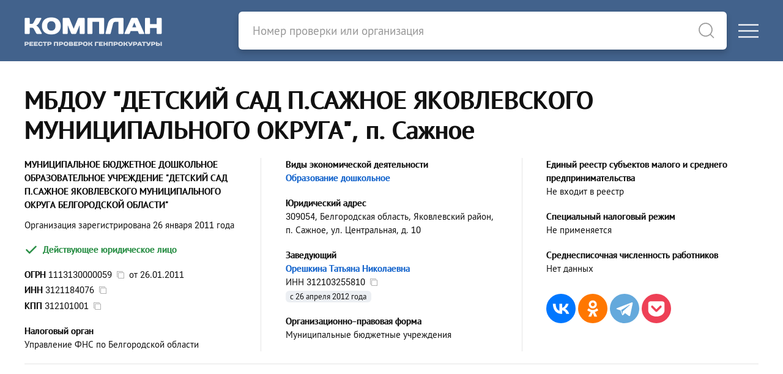

--- FILE ---
content_type: text/html; charset=utf-8
request_url: https://complan.pro/organization/1113130000059
body_size: 7443
content:
<!DOCTYPE html>
<html lang="ru">
<head>
<meta http-equiv="Content-Type" content="text/html; charset=utf-8" />
<title>МБДОУ &quot;ДЕТСКИЙ САД П.САЖНОЕ ЯКОВЛЕВСКОГО МУНИЦИПАЛЬНОГО ОКРУГА&quot; - п. Сажное - Заведующий - Орешкина Татьяна Николаевна</title>

<link rel="canonical" href="https://complan.pro/organization/1113130000059">

<meta name="viewport" content="width=device-width, user-scalable=yes, initial-scale=1.0, maximum-scale=5.0" />
<meta name="theme-color" content="#42628c" />
<meta name="description" content="МБДОУ &quot;ДЕТСКИЙ САД П.САЖНОЕ ЯКОВЛЕВСКОГО МУНИЦИПАЛЬНОГО ОКРУГА&quot; - ОГРН 1113130000059 от 26 января 2011 года - ИНН 3121184076 - КПП 312101001 - Заведующий - Орешкина Татьяна Николаевна - Белгородская область, Яковлевский район, п. Сажное, ул. Центральная, д. 10 - Проверки от ФГИС &quot;Единый реестр проверок&quot; Генпрокуратуры РФ" />
<meta name="keywords" content="мбдоу детский сад п сажное яковлевского муниципального округа, огрн 1113130000059, инн 3121184076, кпп 312101001, сажное" />

<script>var cssf=false;var jsf=false;</script>
<link rel="stylesheet" href="https://complan.pro/cdn/default.css?v=010221" media="print" onload="this.media='all'; this.onload=null; cssf = true; if (cssf && jsf) {document.querySelector('body').style.visibility='visible'; document.querySelector('#loader').style.display='none'};">
<script onload="jsf = true; if (cssf && jsf) {document.querySelector('body').style.visibility='visible'; document.querySelector('#loader').style.display='none'};" src="https://complan.pro/cdn/default.js?v=010221" defer></script>

<style>body{visibility:hidden}#loader{visibility:visible;width:100px;height:100px;background-color:#42628c;position:absolute;top:0;bottom:0;left:0;right:0;margin:auto;-webkit-animation:sk-rotateplane 1.2s infinite ease-in-out;animation:sk-rotateplane 1.2s infinite ease-in-out}@-webkit-keyframes sk-rotateplane{0%{-webkit-transform:perspective(120px)}50%{-webkit-transform:perspective(120px) rotateY(180deg)}100%{-webkit-transform:perspective(120px) rotateY(180deg) rotateX(180deg)}}@keyframes sk-rotateplane{0%{transform:perspective(120px) rotateX(0) rotateY(0);-webkit-transform:perspective(120px) rotateX(0) rotateY(0)}50%{transform:perspective(120px) rotateX(-180.1deg) rotateY(0);-webkit-transform:perspective(120px) rotateX(-180.1deg) rotateY(0)}100%{transform:perspective(120px) rotateX(-180deg) rotateY(-179.9deg);-webkit-transform:perspective(120px) rotateX(-180deg) rotateY(-179.9deg)}}</style>

<link rel="icon" type="image/png" href="/icons/favicon-16x16.png" sizes="16x16">
<link rel="icon" type="image/png" href="/icons/favicon-32x32.png" sizes="32x32">
<link rel="apple-touch-icon" sizes="180x180" href="/icons/apple-touch-icon.png">
<link rel="apple-touch-icon-precomposed" sizes="180x180" href="/icons/apple-touch-icon.png">
<link rel="manifest" href="/icons/site.webmanifest">

<meta property="og:type" content="website">
<meta property="og:url" content="https://complan.pro//organization/1113130000059">
<meta property="og:title" content="МБДОУ &quot;ДЕТСКИЙ САД П.САЖНОЕ ЯКОВЛЕВСКОГО МУНИЦИПАЛЬНОГО ОКРУГА&quot; - п. Сажное - Заведующий - Орешкина Татьяна Николаевна">
<meta property="og:description" content="МБДОУ &quot;ДЕТСКИЙ САД П.САЖНОЕ ЯКОВЛЕВСКОГО МУНИЦИПАЛЬНОГО ОКРУГА&quot; - ОГРН 1113130000059 от 26 января 2011 года - ИНН 3121184076 - КПП 312101001 - Заведующий - Орешкина Татьяна Николаевна - Белгородская область, Яковлевский район, п. Сажное, ул. Центральная, д. 10 - Проверки от ФГИС &quot;Единый реестр проверок&quot; Генпрокуратуры РФ">
<meta property="og:image" content="https://complan.pro/icons/apple-touch-icon.png">

<link rel="preconnect" href="https://yastatic.net/" crossorigin>
<link rel="preconnect" href="https://an.yandex.ru/" crossorigin>
<script>window.yaContextCb=window.yaContextCb||[]</script>
<script src="https://yandex.ru/ads/system/context.js" async></script>
    
<meta name="csrf-param" content="authenticity_token" />
<meta name="csrf-token" content="apEcNs1SEGmu0hh6LEutHI5yE5vdHcv0qYgHzFUsNZVzp70clc-WDEcEDEUt86x9-1AfZGLdEUoOvNFTnaov9g" />

<script>if ('serviceWorker' in navigator) { navigator.serviceWorker.register('/sw.js') }</script>

</head>

<body>
<div id="loader"></div>
<div class="logo-header">
<div class="uk-container uk-container-xlarge">
<div uk-grid class="uk-grid-collapse">
<div id="logo-block" class="uk-width-1 uk-width-auto@m">
<div uk-grid class="uk-grid-collapse">
<div id="logo">
<a rel="nofollow" href="/"><picture><source srcset="https://complan.pro/cdn/images/logo/complan.png" type="image/png" /><img width="225" height="100" alt="Реестр проверок Генпрокуратуры &quot;Комплан&quot;" src="https://complan.pro/cdn/images/logo/complan.png" /></picture></a>
</div>
<div class="menu-toggle-block uk-hidden@m uk-width-expand">
<div>
<a href="#" class="uk-navbar-toggle" uk-toggle="target: #offcanvas-main-nav"><div uk-icon="icon: menu"></div></a>
</div></div></div></div>

<div id="search-bar-block" class="uk-width-1 uk-width-expand@m">
<div uk-grid class="uk-grid-collapse">
<div id="search-bar" class="uk-width-expand">
<form class="uk-search uk-search-default" id="search-form" action="/search" method="get">
<a style="border-bottom: none" uk-search-icon class="uk-search-icon-flip" onclick="document.getElementById('search-form').submit();"></a>
<input autocomplete="off" id="search-input" class="uk-search-input" name="query" type="search" placeholder="Номер проверки или организация">
</form>
</div>
<div class="menu-toggle-block uk-visible@m">
<a href="#" class="uk-navbar-toggle" uk-toggle="target: #offcanvas-main-nav"><div uk-icon="icon: menu"></div></a>
</div></div></div></div></div></div>
<nav id="offcanvas-main-nav" uk-offcanvas="flip: true" class="uk-offcanvas"><div class="uk-offcanvas-bar">
<button class="uk-offcanvas-close" type="button" uk-close></button>
<ul class="uk-nav uk-nav-default">
<li><a href="/inspections/all">Проверки</a></li>
<li><a href="/organizations/all">Организации</a></li>
<li class="uk-nav-divider"></li>
<li><a rel="nofollow" href="/docs/legality">Правовая информация</a></li>
<li><a rel="nofollow" href="/docs/rules">Пользовательское соглашение</a></li>
<li><a rel="nofollow" href="/docs/privacy">Политика конфиденциальности</a></li>
<li class="uk-nav-divider"></li>
<li><a rel="nofollow" href="#contact-us" uk-toggle>Обратная связь</a></li>
</ul>
</div></nav>

<main id="content">

<article itemscope itemtype="http://schema.org/Organization">

<header class="uk-container uk-container-large pt-10 pb-10">
<h1 class="uk-h1" itemprop="name">МБДОУ &quot;ДЕТСКИЙ САД П.САЖНОЕ ЯКОВЛЕВСКОГО МУНИЦИПАЛЬНОГО ОКРУГА&quot;, п. Сажное</h1>

<section class="uk-column-1 uk-column-1-2@m uk-column-1-3@l uk-column-divider">

<div class="avoid-column mb-4">
<div><strong class="uk-text-bold" itemprop="legalName">МУНИЦИПАЛЬНОЕ БЮДЖЕТНОЕ ДОШКОЛЬНОЕ ОБРАЗОВАТЕЛЬНОЕ УЧРЕЖДЕНИЕ &quot;ДЕТСКИЙ САД П.САЖНОЕ ЯКОВЛЕВСКОГО МУНИЦИПАЛЬНОГО ОКРУГА БЕЛГОРОДСКОЙ ОБЛАСТИ&quot;</strong></div>
</div>

<div class="avoid-column mb-2">
<div class="-mt-1">Организация зарегистрирована 26 января 2011 года</div>
</div>

<div class="avoid-column mb-5">
<span class="uk-text-success uk-text-bold -ml-1"><span class="text-icon-6px" uk-icon="icon: unicons-check; ratio: 1.25;"></span> Действующее юридическое лицо</span>
</div>

<div class="avoid-column mb-5">
<div class="mb-1"><span class="uk-text-bold">ОГРН</span> <strong id="copy-ogrn">1113130000059</strong>&nbsp;&nbsp;<span id="copy-ogrn-icon" onclick="copyToClipboard('copy-ogrn')" uk-tooltip="Копировать?" class="copy-icon" uk-icon="icon: copy"></span>&nbsp;&nbsp;от <span itemprop="foundingDate">26.01.2011</span></div>
<div class="mb-1"><span class="uk-text-bold">ИНН</span> <strong id="copy-inn" itemprop="taxID">3121184076</strong>&nbsp;&nbsp;<span id="copy-inn-icon" onclick="copyToClipboard('copy-inn')" uk-tooltip="Копировать?" class="copy-icon" uk-icon="icon: copy"></span></div>
<div class="mb-1"><span class="uk-text-bold">КПП</span> <span id="copy-kpp">312101001</span>&nbsp;&nbsp;<span id="copy-kpp-icon" onclick="copyToClipboard('copy-kpp')" uk-tooltip="Копировать?" class="copy-icon" uk-icon="icon: copy"></span></div>
</div>

<div class="avoid-column mb-5">
<div class="uk-text-bold">Налоговый орган</div>
<div>Управление ФНС по Белгородской области</div>
</div>

<div class="avoid-column mb-5">
<div class="uk-text-bold">Виды экономической деятельности</div>
<div><a title="ОКВЭД 85.11" href="/organizations/851100">Образование дошкольное</a></div>

</div>

<div class="avoid-column mb-5">
<div class="uk-text-bold">Юридический адрес</div>
<div itemprop="address" itemscope itemtype="http://schema.org/PostalAddress"><strong>309054, Белгородская область, Яковлевский район, п. Сажное, ул. Центральная, д. 10</strong></div>
</div>

<div class="avoid-column mb-5" itemprop="member" itemscope itemtype="http://schema.org/OrganizationRole">
<div class="uk-text-bold" itemprop="roleName">Заведующий</div>

<div itemprop="member" itemscope itemtype="http://schema.org/Person">
<a itemprop="name" href="/individual/312103255810-oreshkina-tatyana-nikolaevna">Орешкина Татьяна Николаевна</a><div>ИНН <span itemprop="taxID" id="copy-leader-inn">312103255810</span>&nbsp;&nbsp;<span id="copy-leader-inn-icon" onclick="copyToClipboard('copy-leader-inn')" uk-tooltip="Копировать?" class="copy-icon" uk-icon="icon: copy"></span></div>
</div>
<div class="record-date">с 26 апреля 2012 года</div>

</div>



<div class="avoid-column mb-5">
<div class="uk-text-bold">Организационно-правовая форма</div>
<div>Муниципальные бюджетные учреждения</div>
</div>



<div class="avoid-column mb-5">
<div class="uk-text-bold">Единый реестр субъектов малого и среднего предпринимательства</div>
<div>Не входит в реестр</div>
</div>

<div class="avoid-column mb-5">
<div class="uk-text-bold">Специальный налоговый режим</div>
<div>Не применяется</div>
</div>

<div class="avoid-column mb-5">
<div class="uk-text-bold">Среднесписочная численность работников</div>
<div>Нет данных</div>
</div>

<div class="avoid-column mb-5">
<script src="https://yastatic.net/share2/share.js" defer></script>
<div class="mt-8 ya-share2" data-curtain data-size="l" data-shape="round" data-services="vkontakte,odnoklassniki,facebook,telegram,pocket"></div>
</div>

</section>


<hr />

<div id="yandex_rtb_R-A-757864-1" style="min-height: 274.4px; padding: 0.35rem 0 0.35rem 0"></div>
<script>window.yaContextCb.push(()=>{
  Ya.Context.AdvManager.render({
    renderTo: 'yandex_rtb_R-A-757864-1',
    blockId: 'R-A-757864-1'
  })
})</script>


<hr />

<section>

<div class="-ml-1 uk-text-bold uk-text-success"><span class="text-icon-6px" uk-icon="icon: unicons-check; ratio: 1.25"></span> Организация зарегистрирована 15 лет назад</div>





<div class="-ml-1 uk-text-bold uk-text-success"><span class="text-icon-6px" uk-icon="icon: unicons-check; ratio: 1.25"></span> В составе исполнительных органов нет дисквалифицированных лиц</div>


<div class="-ml-1 uk-text-bold uk-text-success"><span class="text-icon-6px" uk-icon="icon: unicons-check; ratio: 1.25"></span> Нет массовых руководителей</div>


<div class="-ml-1 uk-text-bold uk-text-success"><span class="text-icon-6px" uk-icon="icon: unicons-check; ratio: 1.25"></span> Нет массовых учредителей</div>


</section>


</header>

<div style="background: var(--grey-2)">

<div class="uk-container uk-container-large pt-10 pb-10">

<div class="uk-column-1 uk-column-1-2@m column-gap-30px pt-0 pb-8">

<!-- Контакты -->

<section class="column-data-block">



<h2 class="header">Телефоны</h2><br>

<table class="uk-table data-table">
<tr><td class="uk-width-expand">
<strong><a itemprop="telephone" class="black-link" href="tel:+74724450543">+74724450543</a></strong>, <strong><a itemprop="telephone" class="black-link" href="tel:+74724467332">+74724467332</a></strong>
</td></tr>
</table>



<h2 class="header mt-8">Email</h2><br>

<table class="uk-table data-table">
<tr><td class="uk-width-expand">
<strong><a itemprop="email" target="_blank" rel="nofollow noopener" href="mailto:zakypki_yarono@mail.ru">zakypki_yarono@mail.ru</a></strong>
</td></tr>
</table>



</section>

<!-- Финансовая отчетность -->

<section class="column-data-block">

<h2 class="header">Финансовая отчетность</h2><br>

<p class="mt-2 mb-0">Нет сведений о финансовой отчетности МБДОУ &quot;ДЕТСКИЙ САД П.САЖНОЕ ЯКОВЛЕВСКОГО МУНИЦИПАЛЬНОГО ОКРУГА&quot;</p>

</section>

<section class="column-data-block">

<div id="yandex_rtb_R-A-757864-3" style="min-height: 274.4px; padding: 0.35rem 0 0.35rem 0"></div>
<script>window.yaContextCb.push(()=>{
  Ya.Context.AdvManager.render({
    renderTo: 'yandex_rtb_R-A-757864-3',
    blockId: 'R-A-757864-3'
  })
})</script>

    
</section>


<!-- Учредители -->

<section class="column-data-block">

<h2 class="header"><a rel="nofollow" href="/organization/1113130000059/extra/founders">Учредители</a></h2><br>
<ul uk-tab="connect: #founders-switcher; animation: uk-animation-fade" class="mt-3 mb-1">




<li><a href="#">РФ, субъекты РФ и муниципальные образования (1)</a></li>
</ul>

<div class="uk-switcher" id="founders-switcher">





<div>
<table class="uk-table data-table">
<tr><td class="count">1.</td><td>
<div class="uk-flex uk-flex-between">
<div class="uk-text-left">
<div>Муниципальное образование</div>
<div>БЕЛГОРОДСКАЯ ОБЛ</div>
<div>Права учредителя осуществляет <a href="/organization/1023101455376">УПРАВЛЕНИЕ ОБРАЗОВАНИЯ АДМИНИСТРАЦИИ ЯКОВЛЕВСКОГО МУНИЦИПАЛЬНОГО ОКРУГА БЕЛГОРОДСКОЙ ОБЛАСТИ</a></div>

</div><div class="uk-text-right pl-3 uk-text-nowrap">
</div>
</div>


<div class="record-date">с 24 января 2019 года</div>

</td></tr>
</table>
</div>

</div>

</section>

<!-- Связи -->

<section class="column-data-block">

<h2 class="header"><a rel="nofollow" href="/organization/1113130000059/extra/relations">Связи</a></h2><br>
<ul uk-tab="connect: #relations-switcher; animation: uk-animation-fade" class="mt-3">





<li><a href="#">Связи через учредителя (46)</a></li>
</ul>

<div class="uk-switcher" id="relations-switcher">






<div>
<p class="uk-text-bold mt-4 mb-1">46 организаций, связанных через учредителя МБДОУ &quot;ДЕТСКИЙ САД П.САЖНОЕ ЯКОВЛЕВСКОГО МУНИЦИПАЛЬНОГО ОКРУГА&quot;</p>

<table class="uk-table data-table">
<tr><td class="count">1.</td><td>
<a href="/organization/1253100004882" title="МУНИЦИПАЛЬНОЕ БЮДЖЕТНОЕ УЧРЕЖДЕНИЕ &quot;ЦЕНТР ПСИХОЛОГО-ПЕДАГОГИЧЕСКОЙ, МЕДИЦИНСКОЙ И СОЦИАЛЬНОЙ ПОМОЩИ ЯКОВЛЕВСКОГО МУНИЦИПАЛЬНОГО ОКРУГА БЕЛГОРОДСКОЙ ОБЛАСТИ&quot; - г. Строитель">МБУ &quot;ППМС - ЦЕНТР ЯКОВЛЕВСКОГО МУНИЦИПАЛЬНОГО ОКРУГА&quot;</a>

<br>Образование дополнительное детей и взрослых прочее, не включенное в другие группировки














</td></tr>
<tr><td class="count">2.</td><td>
<a href="/organization/1213100000255" title="МУНИЦИПАЛЬНОЕ КАЗЕННОЕ УЧРЕЖДЕНИЕ &quot;ЦЕНТР БУХГАЛТЕРСКОГО УЧЕТА ОТРАСЛИ &quot;ОБРАЗОВАНИЕ&quot; ЯКОВЛЕВСКОГО МУНИЦИПАЛЬНОГО ОКРУГА БЕЛГОРОДСКОЙ ОБЛАСТИ&quot; - г. Строитель">МКУ &quot;ЦЕНТР БУХГАЛТЕРСКОГО УЧЕТА ОТРАСЛИ &quot;ОБРАЗОВАНИЕ&quot; ЯКОВЛЕВСКОГО МУНИЦИПАЛЬНОГО ОКРУГА&quot;</a>

<br>Деятельность по оказанию услуг в области бухгалтерского учета














</td></tr>
<tr><td class="count">3.</td><td>
<a href="/organization/1213100000134" title="МУНИЦИПАЛЬНОЕ БЮДЖЕТНОЕ УЧРЕЖДЕНИЕ &quot;ЦЕНТР СОПРОВОЖДЕНИЯ РАЗВИТИЯ ОБРАЗОВАНИЯ ЯКОВЛЕВСКОГО МУНИЦИПАЛЬНОГО ОКРУГА БЕЛГОРОДСКОЙ ОБЛАСТИ&quot; - г. Строитель">МБУ &quot;ЦЕНТР СОПРОВОЖДЕНИЯ РАЗВИТИЯ ОБРАЗОВАНИЯ ЯКОВЛЕВСКОГО МУНИЦИПАЛЬНОГО ОКРУГА&quot;</a>

<br>Образование среднее общее














</td></tr>
<tr><td class="count">4.</td><td>
<a href="/organization/1143130001728" title="МУНИЦИПАЛЬНОЕ БЮДЖЕТНОЕ ДОШКОЛЬНОЕ ОБРАЗОВАТЕЛЬНОЕ УЧРЕЖДЕНИЕ &quot;ДЕТСКИЙ САД &quot;РОДНИЧОК&quot; Г.СТРОИТЕЛЬ ЯКОВЛЕВСКОГО МУНИЦИПАЛЬНОГО ОКРУГА БЕЛГОРОДСКОЙ ОБЛАСТИ&quot; - г. Строитель">МБДОУ &quot;ДЕТСКИЙ САД &quot;РОДНИЧОК&quot; Г. СТРОИТЕЛЬ ЯКОВЛЕВСКОГО МУНИЦИПАЛЬНОГО ОКРУГА&quot;</a>

<br>Образование дошкольное














</td></tr>
<tr><td class="count">5.</td><td>
<a href="/organization/1113130000060" title="МУНИЦИПАЛЬНОЕ БЮДЖЕТНОЕ ДОШКОЛЬНОЕ ОБРАЗОВАТЕЛЬНОЕ УЧРЕЖДЕНИЕ &quot;ДЕТСКИЙ САД С.КРИВЦОВО ЯКОВЛЕВСКОГО МУНИЦИПАЛЬНОГО ОКРУГА БЕЛГОРОДСКОЙ ОБЛАСТИ&quot; - с. Кривцово">МБДОУ &quot;ДЕТСКИЙ САД С.КРИВЦОВО ЯКОВЛЕВСКОГО МУНИЦИПАЛЬНОГО ОКРУГА&quot;</a>

<br>Образование дошкольное














</td></tr>
</table>

<div class="pt-4">
<a rel="nofollow" href="/organization/1113130000059/extra/relations">Все организации (46)</a>
</div>
</div>

</div>

</section>

<!-- Правопредшественники и правопреемники -->

<section class="column-data-block">

<h2 class="header"><a rel="nofollow" href="/organization/1113130000059/extra/predecessors">Правопредшественники</a></h2><br>
<table class="uk-table data-table">
<tr>
<td class="count">1.</td>
<td><a href="/organization/1023101456025">МУНИЦИПАЛЬНОЕ ОБЩЕОБРАЗОВАТЕЛЬНОЕ УЧРЕЖДЕНИЕ &quot;ОСНОВНАЯ ОБЩЕОБРАЗОВАТЕЛЬНАЯ ШКОЛА ПОСЛЕКА САЖНОЕ ЯКОВЛЕВСКОГО РАЙОНА БЕЛГОРОДСКОЙ ОБЛАСТИ&quot;</a></td>
</tr>
</table>



<h2 class="header mt-8"><a rel="nofollow" href="/organization/1113130000059/extra/successors">Правопреемники</a></h2><br>
<p class="mt-2 mb-0">Правопреемники отсутствуют</p>

</section>

<!-- Филиалы и представительства -->


<!-- Лицензии -->

<section class="column-data-block">

<h2 class="header"><a rel="nofollow" href="/organization/1113130000059/extra/licenses">Лицензии</a></h2><br>
<table class="uk-table data-table">
<tr>
<td class="count">1.</td>
<td>
<div class="uk-text-bold">№&thinsp;8791 от 23 сентября 2019 года</div>
<div>Образовательная деятельность, осуществляемая образовательными организациями, организациями, осуществляющими обучение, а также индивидуальными предпринимателями, за исключением индивидуальных предпринимателей, осуществляющих образовательную деятельность непосредственно, лицензирование которой осуществляют органы исполнительной власти субъектов Российской Федерации, осуществляющие переданные полномочия Российской Федерации в сфере образования</div>
</td>
</tr>
</table>



</section>

<!-- Проверки -->

<section class="column-data-block">

<h2 class="header"><a rel="nofollow" href="/organization/1113130000059/extra/inspections">Проверки</a></h2><br>
<p class="mt-2 mb-4">В базе данных ФГИС ЕРП Генеральной Прокуратуры РФ найдено 14 проверок в отношении МБДОУ &quot;ДЕТСКИЙ САД П.САЖНОЕ ЯКОВЛЕВСКОГО МУНИЦИПАЛЬНОГО ОКРУГА&quot;</p>

<table class="uk-table uk-table-small">
<tr>
<td class="uk-width-1-3" colspan="2">С нарушениями</td>
<td class="uk-width-1-3" colspan="2">Без нарушений</td>
<td class="uk-width-1-3 uk-visible@l" colspan="2">Нет данных<span class="uk-visible@l"> о результатах</span></td>
</tr>
<tr>
<td class="uk-text-bold uk-text-danger">1</td>
<td class="uk-text-bold uk-text-danger">7.14%</td>
<td class="uk-text-bold uk-text-success">4</td>
<td class="uk-text-bold uk-text-success">28.57%</td>
<td class="uk-text-bold uk-visible@l">9</td>
<td class="uk-text-bold uk-visible@l">64.29%</td>
</tr>
</table>



<div class="uk-text-bold mt-6">Последняя проверка</div>

<div class="last-case mt-2">

<div class="uk-text-bold"><a href="/inspection/77250153824618343744">№&thinsp;77250153824618343744 от 2 июля 2025 года</a></div>


<div class="uk-text-bold mt-2">Орган контроля (надзора) из ФРГУ<span class="question-tooltip" uk-tooltip="Федеральный реестр государственных и муниципальных услуг">?</span></div>
<div>Центральное межрегиональное территориальное управление Федерального агентства по техническому регулированию и метрологии (ЦМТУ Росстандарта)</div>





</div>


<div class="pt-4"><a rel="nofollow" href="/organization/1113130000059/extra/inspections">Все проверки (14)</a></div>


</section>


<!-- Хронология -->

<section class="column-data-block">
<h2 class="header"><a rel="nofollow" href="/organization/1113130000059/extra/chronology">Хронология</a></h2><br>
<table class="uk-table data-table">


<tr><td>

<div class="event-date">26 января 2011 года</div>
<div class="event-content">
<span class="uk-text-bold uk-text-success">Регистрация юридического лица</span><br>
<span class="uk-text-bold uk-text-success">Присвоен ОГРН 1113130000059</span>
</div>

</td></tr>
<tr><td>

<div class="event-date">24 января 2019 года</div>
<div class="event-content">
Изменения в составе учредителей


<br>&nbsp;&nbsp;- <a rel="nofollow" href="/organization/1023101455376">УПРАВЛЕНИЕ ОБРАЗОВАНИЯ АДМИНИСТРАЦИИ МУНИЦИПАЛЬНОГО РАЙОНА &quot;ЯКОВЛЕВСКИЙ РАЙОН&quot; БЕЛГОРОДСКОЙ ОБЛАСТИ</a>



<br>&nbsp;&nbsp;+ <span class="uk-text-bold">Белгородская область</span>

</div>

<div class="event-content">Сокращенное наименование юридического лица изменено с <span class="uk-text-bold">МБДОУ &quot;ДЕТСКИЙ САД П. САЖНОЕ &quot;</span> на <span class="uk-text-bold">МБДОУ &quot;ДЕТСКИЙ САД П.САЖНОЕ&quot;</span></div>

<div class="event-content">Полное наименование юридического лица изменено с <span class="uk-text-bold">МУНИЦИПАЛЬНОЕ БЮДЖЕТНОЕ ДОШКОЛЬНОЕ ОБРАЗОВАТЕЛЬНОЕ УЧРЕЖДЕНИЕ &quot;ДЕТСКИЙ САД ПОСЕЛКА САЖНОЕ ЯКОВЛЕВСКОГО РАЙОНА БЕЛГОРОДСКОЙ ОБЛАСТИ&quot;</span> на <span class="uk-text-bold">МУНИЦИПАЛЬНОЕ БЮДЖЕТНОЕ ДОШКОЛЬНОЕ ОБРАЗОВАТЕЛЬНОЕ УЧРЕЖДЕНИЕ &quot;ДЕТСКИЙ САД П.САЖНОЕ ЯКОВЛЕВСКОГО ГОРОДСКОГО ОКРУГА&quot;</span></div>

</td></tr>
<tr><td>

<div class="event-date">21 апреля 2022 года</div>
<div class="event-content">Сокращенное наименование юридического лица изменено с <span class="uk-text-bold">МБДОУ &quot;ДЕТСКИЙ САД П.САЖНОЕ&quot;</span> на <span class="uk-text-bold"></span></div>

</td></tr>
<tr><td>

<div class="event-date">13 февраля 2024 года</div>
<div class="event-content">
Изменения в составе учредителей





<br>&nbsp;&nbsp;+ <span class="uk-text-bold">БЕЛГОРОДСКАЯ ОБЛ</span>
<br>&nbsp;&nbsp;- <span class="uk-text-bold">Белгородская область</span>

</div>

<div class="event-content">
Юридический адрес изменен с <span class="uk-text-bold">309055, Белгородская область, Яковлевский район, п. Сажное, ул. Центральная, д. 10</span> на <span class="uk-text-bold">309054, Белгородская область, Яковлевский район, п. Сажное, ул. Центральная, д. 10</span></div>

</td></tr>
<tr><td>

<div class="event-date">3 декабря 2024 года</div>
<div class="event-content">Полное наименование юридического лица изменено с <span class="uk-text-bold">МУНИЦИПАЛЬНОЕ БЮДЖЕТНОЕ ДОШКОЛЬНОЕ ОБРАЗОВАТЕЛЬНОЕ УЧРЕЖДЕНИЕ &quot;ДЕТСКИЙ САД П.САЖНОЕ ЯКОВЛЕВСКОГО ГОРОДСКОГО ОКРУГА&quot;</span> на <span class="uk-text-bold">МУНИЦИПАЛЬНОЕ БЮДЖЕТНОЕ ДОШКОЛЬНОЕ ОБРАЗОВАТЕЛЬНОЕ УЧРЕЖДЕНИЕ &quot;ДЕТСКИЙ САД П.САЖНОЕ ЯКОВЛЕВСКОГО МУНИЦИПАЛЬНОГО ОКРУГА БЕЛГОРОДСКОЙ ОБЛАСТИ&quot;</span></div>

</td></tr>
</table>


</section>


<!-- Описание -->

<section class="column-data-block" itemprop="description">
<p>Согласно данным ЕГРЮЛ, организация МБДОУ &quot;ДЕТСКИЙ САД П.САЖНОЕ ЯКОВЛЕВСКОГО МУНИЦИПАЛЬНОГО ОКРУГА&quot; &mdash; или МУНИЦИПАЛЬНОЕ БЮДЖЕТНОЕ ДОШКОЛЬНОЕ ОБРАЗОВАТЕЛЬНОЕ УЧРЕЖДЕНИЕ &quot;ДЕТСКИЙ САД П.САЖНОЕ ЯКОВЛЕВСКОГО МУНИЦИПАЛЬНОГО ОКРУГА БЕЛГОРОДСКОЙ ОБЛАСТИ&quot; &mdash;  зарегистрирована 26 января 2011 года по адресу 309054, Белгородская область, Яковлевский район, п. Сажное, ул. Центральная, д. 10. Налоговый орган &mdash; Управление Федеральной налоговой службы по Белгородской области.</p>

<p>Реквизиты юридического лица &mdash; <strong>ОГРН 1113130000059</strong>, <strong>ИНН 3121184076</strong>, <strong>КПП 312101001</strong>. Регистрационный номер в ПФР &mdash; 041016006390. Организационно-правовой формой является &quot;Муниципальные бюджетные учреждения&quot;. </p>

<p>Основным видом <strong>деятельности МБДОУ &quot;ДЕТСКИЙ САД П.САЖНОЕ ЯКОВЛЕВСКОГО МУНИЦИПАЛЬНОГО ОКРУГА&quot;</strong> является &quot;Образование дошкольное&quot;. 


<p>Заведующий &mdash; <strong>Орешкина Татьяна Николаевна</strong>.</p>

<p class="mb-0">На 17 января 2026 года юридическое лицо является действующим.</p>
</section>

<!-- Конкуренты -->

<aside class="column-data-block">

<h3 class="header">Конкуренты</h3><br>
<table class="uk-table data-table">
<tr><td class="count">1.</td><td>
<a title="МУНИЦИПАЛЬНОЕ БЮДЖЕТНОЕ ДОШКОЛЬНОЕ ОБРАЗОВАТЕЛЬНОЕ УЧРЕЖДЕНИЕ &quot;ДЕТСКИЙ САД №11&quot; РАКИТЯНСКОГО РАЙОНА БЕЛГОРОДСКОЙ ОБЛАСТИ" href="/organization/1123116000435-mbdou-detsky-sad-11">МБДОУ &quot;ДЕТСКИЙ САД №11&quot;</a>
<br />Белгородская область, Ракитянский район, с. Введенская Готня, ул. Гордеевка, д. 2
</td></tr>
<tr><td class="count">2.</td><td>
<a title="МУНИЦИПАЛЬНОЕ ДОШКОЛЬНОЕ ОБРАЗОВАТЕЛЬНОЕ УЧРЕЖДЕНИЕ &quot;ДЕТСКИЙ САД  №31 С. БЕССОНОВКА БЕЛГОРОДСКОГО РАЙОНА БЕЛГОРОДСКОЙ ОБЛАСТИ&quot;" href="/organization/1143130001288">МДОУ &quot;ДЕТСКИЙ САД  №31 С. БЕССОНОВКА&quot;</a>
<br />Белгородская область, Белгородский район, с. Бессоновка, ул. Гагарина, д. 8
</td></tr>
<tr><td class="count">3.</td><td>
<a title="МУНИЦИПАЛЬНОЕ БЮДЖЕТНОЕ ДОШКОЛЬНОЕ ОБРАЗОВАТЕЛЬНОЕ УЧРЕЖДЕНИЕ &quot;РОВЕНЬСКИЙ ДЕТСКИЙ САД &quot;РАДУГА&quot;" href="/organization/1123126000524">МБДОУ &quot;РОВЕНЬСКИЙ ДЕТСКИЙ САД &quot;РАДУГА&quot;</a>
<br />Белгородская область, Ровеньский район, п. Ровеньки, ул. М. Горького, зд. 34
</td></tr>
<tr><td class="count">4.</td><td>
<a title="МУНИЦИПАЛЬНОЕ ДОШКОЛЬНОЕ ОБРАЗОВАТЕЛЬНОЕ УЧРЕЖДЕНИЕ &quot;ДЕТСКИЙ САД С. ХРАПОВО&quot; ВАЛУЙСКОГО РАЙОНА БЕЛГОРОДСКОЙ ОБЛАСТИ" href="/organization/1143126000104">МДОУ &quot;ДЕТСКИЙ САД С. ХРАПОВО&quot; ВАЛУЙСКОГО РАЙОНА БЕЛГОРОДСКОЙ ОБЛАСТИ</a>
<br />Белгородская область, Валуйский район, с. Храпово, ул. Придорожная, д. 13
</td></tr>
<tr><td class="count">5.</td><td>
<a title="МУНИЦИПАЛЬНОЕ БЮДЖЕТНОЕ ДОШКОЛЬНОЕ ОБРАЗОВАТЕЛЬНОЕ УЧРЕЖДЕНИЕ &quot;ДЕТСКИЙ САД ОБЩЕРАЗВИВАЮЩЕГО ВИДА  №36 &quot;КОЛОКОЛЬЧИК&quot; ГОРОДА ГУБКИНА БЕЛГОРОДСКОЙ ОБЛАСТИ" href="/organization/1143127000675">МБДОУ &quot;ДЕТСКИЙ САД ОБЩЕРАЗВИВАЮЩЕГО ВИДА  №36 &quot;КОЛОКОЛЬЧИК&quot;</a>
<br />Белгородская область, г. Губкин, ул. Кирова, д. 34А
</td></tr>
<tr><td class="count">6.</td><td>
<a title="МУНИЦИПАЛЬНОЕ ОБЩЕОБРАЗОВАТЕЛЬНОЕ УЧРЕЖДЕНИЕ &quot;НАЧАЛЬНАЯ ШКОЛА П. ДУБОВОЕ БЕЛГОРОДСКОГО РАЙОНА БЕЛГОРОДСКОЙ ОБЛАСТИ&quot;" href="/organization/1143130001706">МОУ &quot;НАЧАЛЬНАЯ ШКОЛА П. ДУБОВОЕ&quot;</a>
<br />Белгородская область, Белгородский район, п. Дубовое, ул. Лунная (Центральный мкр.), зд. 5
</td></tr>
<tr><td class="count">7.</td><td>
<a title="НЕГОСУДАРСТВЕННОЕ ДОШКОЛЬНОЕ ОБРАЗОВАТЕЛЬНОЕ УЧРЕЖДЕНИЕ &quot;ЦЕНТР РАЗВИТИЯ РЕБЕНКА - ДЕТСКИЙ САД &quot;АКАДЕМИЯ МАЛЫШЕЙ&quot;" href="/organization/1133100000109">НДОУ &quot;ЦЕНТР РАЗВИТИЯ РЕБЕНКА - ДЕТСКИЙ САД &quot;АКАДЕМИЯ МАЛЫШЕЙ&quot;</a>
<br />Белгородская область, г. Белгород, бульвар Народный, д. 70
</td></tr>
</table>




</aside>

</div>
</div>
</div>

</article>

<script type="application/ld+json">
{
  "@context": "https://schema.org",
  "@type": "BreadcrumbList",
  "itemListElement": [{
    "@type": "ListItem",
    "position": 1,
    "name": "Организации",
    "item": "https://complan.pro/organizations/all"
  },{
    "@type": "ListItem",
    "position": 2,
    "name": "Образование",
    "item": "https://complan.pro/organizations/850000"
  },{
    "@type": "ListItem",
    "position": 3,
    "name": "Образование общее",
    "item": "https://complan.pro/organizations/851000"
  },{
    "@type": "ListItem",
    "position": 4,
    "name": "Образование дошкольное",
    "item": "https://complan.pro/organizations/851100"
  },{
    "@type": "ListItem",
    "position": 5,
    "name": "МБДОУ &quot;ДЕТСКИЙ САД П.САЖНОЕ ЯКОВЛЕВСКОГО МУНИЦИПАЛЬНОГО ОКРУГА&quot;",
    "item": "https://complan.pro/organization/1113130000059"
  }]
}
</script>

<script>

document.addEventListener("DOMContentLoaded", async function() {


});

</script>
</main>

<footer id="footer" class="uk-section pt-10 pb-10">
<div class="uk-container uk-container-large">
<div class="uk-child-width-expand@s uk-grid-medium" uk-grid>
<div class="uk-width-1 uk-width-2-5@s">
<div><a class="dark-link" rel="nofollow" href="/docs/legality">Правовые основания размещения информации</a></div>
<div><a class="dark-link" rel="nofollow" href="/docs/rules">Пользовательское соглашение</a></div>
<div><a class="dark-link" rel="nofollow" href="/docs/privacy">Политика конфиденциальности</a></div></div>
<div class="uk-width-1 uk-width-3-5@s">
<div class="mb-2">&copy; 2019&ndash;2025 Реестр проверок Генпрокуратуры &quot;Комплан&quot;</div>
<div><a class="pseudo-link" rel="nofollow" href="#contact-us" uk-toggle>Обратная связь</a></div>
<div id="contact-us" class="uk-flex-top" uk-modal>
<div class="uk-modal-dialog uk-margin-auto-vertical">
<button class="uk-modal-close-default" type="button" uk-close></button>
<div class="uk-modal-body">
<div class="uk-h3">Обратная связь</div>
<blockquote class="warning">
Внимание! Данный веб-сайт никак не связан ни с одной организацией, представленной здесь
</blockquote>
<p>Если ваш запрос касается правомерности размещения сведений о юридических и физических лицах &mdash; пожалуйста, сперва ознакомьтесь с <a rel="nofollow" href="/docs/legality">правовыми основаниями размещения информации</a></p>
<hr class="mt-8">
<div class="mt-8 mb-2"><center><a rel="nofollow" href="/contact-us">Отправить сообщение</a></center></div>
</div></div></div></div></div></div>
</footer>
<script type="text/javascript" > (function(m,e,t,r,i,k,a){m[i]=m[i]||function(){(m[i].a=m[i].a||[]).push(arguments)}; m[i].l=1*new Date();k=e.createElement(t),a=e.getElementsByTagName(t)[0],k.async=1,k.src=r,a.parentNode.insertBefore(k,a)}) (window, document, "script", "https://mc.yandex.ru/metrika/tag.js", "ym"); ym(73995892, "init", { clickmap:true, trackLinks:true, accurateTrackBounce:true }); </script> <noscript><div><img src="https://mc.yandex.ru/watch/73995892" style="position:absolute; left:-9999px;" alt="" /></div></noscript>
</body>
</html>